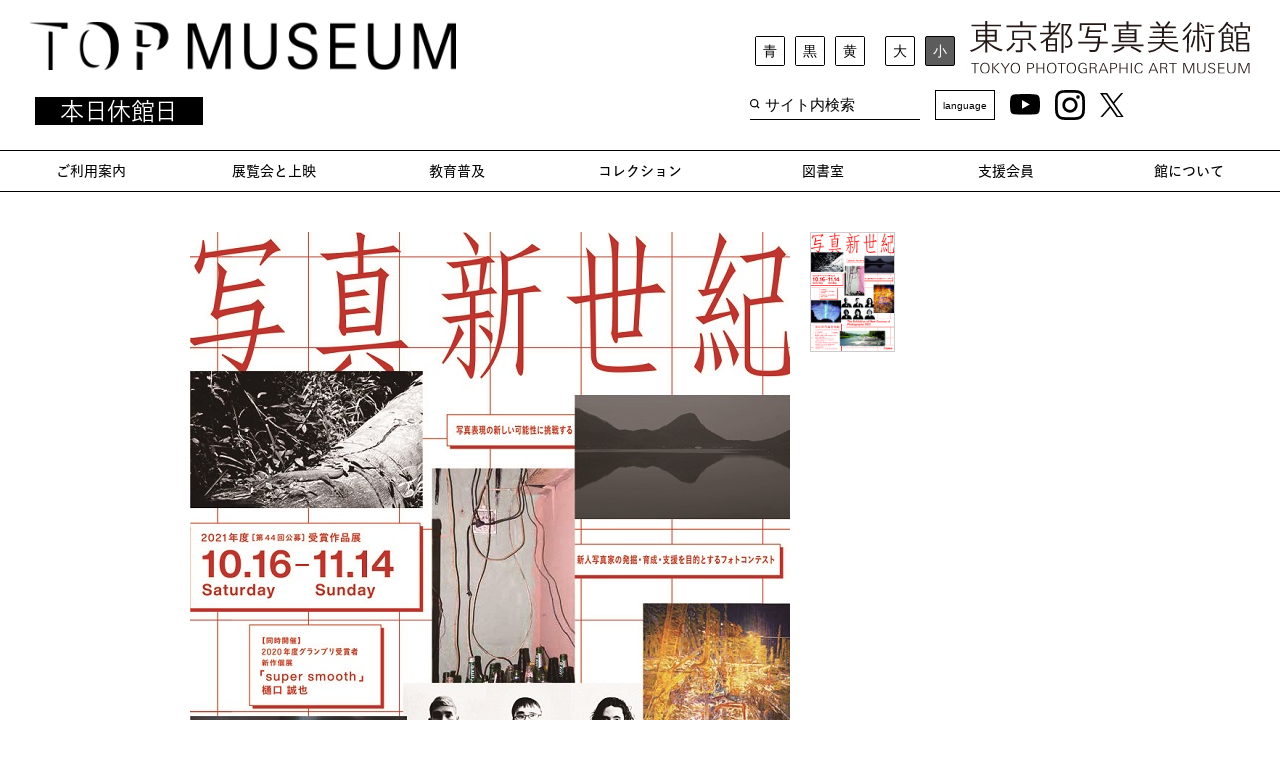

--- FILE ---
content_type: text/html; charset=UTF-8
request_url: https://topmuseum.jp/contents/exhibition/index-4029.html
body_size: 37514
content:
<!DOCTYPE html>
<html lang="ja">
<head>

	<!-- Google tag (gtag.js) -->
	<script async src="https://www.googletagmanager.com/gtag/js?id=G-1F0GGQB2NP"></script>
	<script>
		window.dataLayer = window.dataLayer || [];
		function gtag(){dataLayer.push(arguments);}
		gtag('js', new Date());
		gtag('config', 'G-1F0GGQB2NP');
	</script>	<meta charset="UTF-8">
	<meta name="viewport" content="width=device-width, initial-scale=1.0">
	<meta http-equiv="X-UA-Compatible" content="ie=edge">
	<meta name="format-detection" content="telephone=no">
	<meta name="description" content="東京都写真美術館は1995年に総合開館した、写真と映像専門の公立美術館です。2025年は総合開館30周年となり、総合開館30周年を記念した展覧会を開催中です。新しい「トップミュージアム」に、どうぞご期待ください。" />
	<meta name="keywords" content="東京都写真美術館" />
	<meta property="og:title" content="東京都写真美術館">
	<meta property="og:type" content="Website">
	<meta property="og:image" content="http://www">
	<meta property="og:site_name" content="東京都写真美術館">
	<meta property="og:description" content="東京都写真美術館" />
	<link rel="icon" type="image/x-icon" href="/common/image/favicon.ico">
		<title>展覧会</title>
	<meta name="description" content="description">
	<link rel="stylesheet" href="/common/css/style.css?1761811877">
  <link rel="stylesheet" href="https://cdn.jsdelivr.net/npm/swiper@11/swiper-bundle.min.css">
  <script src="https://cdn.jsdelivr.net/npm/swiper@11/swiper-bundle.min.js"></script>
	<link href="https://fonts.googleapis.com/css?family=Noto+Sans+JP&display=swap" rel="stylesheet">
	<link href="/common/css/reset.css?1761811877" rel="stylesheet" type="text/css" media="all" />
	<link href="/common/css/base.css?1761811877" rel="stylesheet" type="text/css" media="all" />
	<link href="/asset/css/edit.css?1761811877" rel="stylesheet" type="text/css" media="all" />
			<script src="https://font.realtype.jp/api/script/v4" data-rt-user="1WEooYQoMwvCpBZzNss9yhg07pow8Kyp"></script>
		<script src="/common/js/jquery-3.3.1.min.js?1761811877"></script>
				<link rel="stylesheet" href="//topmuseum.jp/common/css/exhibition.css?1761811877" type="text/css" />
		<script>
		$(document).ready(function(){
			$('body').on('contextmenu', function() {
				return false;
			});
		});
	</script>
	</head>

<header class="header container--fluid accessibility">
	<div class="header__upper">
		<div class="header__logo">
      <h1><a href="/"><img class="main-logo" src="/common/image/logo_main.png" alt="TOP MUSEUM 東京都写真美術館"></a></h1>
      <div class="header_area">
				<div class="header_align">
					<span class="opening_status closed">
						<span class="closed">
															本日休館日
													</span>
					</span>
				</div>
				<div class="header_align_side">
					<span class="header_closing_caption">
													
											</span>
				</div>
			</div>
		</div>
		<div class="header__subLogo header_align">
			<div class="header-fontsize-logo">
        				<div class="header-color-fontsize">
					<div class="color-setting">
						<div class="color-setting_btn">
							<div class="color-setting_btn-item"><button onclick="setTheme('high-contrast-blue')" id="ac-blue">青</button></div>
							<div class="color-setting_btn-item"><button onclick="setTheme('high-contrast-dark')" id="ac-dark">黒</button></div>
							<div class="color-setting_btn-item"><button onclick="setTheme('high-contrast-yellow')" id="ac-yellow">黄</button></div>
						</div>
					</div>

					<div class="font-size">
						<div class="font-size_btn">

							<div id="fontSizeBtnBig" class="font-size_btn-item" data-size="75%" data-size-type="big" style="">
								<button class="size-string" style="">大</button>
							</div>

							<div id="fontSizeBtnSmall" class="font-size_btn-item" data-size="62.5%" data-size-type="small" style="">
								<button class="size-string" style="">小</button>
							</div>

						</div>
					</div>
				</div>
				<style>
					@media screen and (max-width: 600px) {
						.header-color-fontsize {
							position: absolute;
							right: 17px;
							top: 100px;
						}
					}
				</style>
        <script>
          // ページ読み込み時に localStorage のテーマを復元
          document.addEventListener('DOMContentLoaded', () => {
            const savedTheme = localStorage.getItem('site-theme');
            if (savedTheme) {
              setTheme(savedTheme, true); // 初回フラグを渡す
            }
          });

          function setTheme(theme, isInitialLoad = false) {
            const targets = document.querySelectorAll('.accessibility');
            const first = targets[0];
            const isActive = first.classList.contains(theme);

            // テーマクラスを更新
            targets.forEach(target => {
              target.classList.remove('high-contrast-yellow', 'high-contrast-dark', 'high-contrast-blue');
              if (!isActive || isInitialLoad) {
                target.classList.add(theme);
              }
            });

            // 切り替え条件
            const useWhite = (!isActive || isInitialLoad) && (theme === 'high-contrast-blue' || theme === 'high-contrast-dark');

            // ロゴ・アイコン切り替え設定
            const logoTargets = [{
                selector: '.main-logo',
                normal: '/common/image/logo_main.png',
                white: '/common/image/logo_main_white.png',
                multiple: true
              },
              {
                selector: '.sub-logo',
                normal: '/common/image/logo_sub.svg',
                white: '/common/image/logo_sub_white.svg',
                multiple: true
              },
              {
                selector: '.colorize[alt="youtube"]',
                normal: '/common/image/icon_youtube.svg',
                white: '/common/image/icon_youtube_white.svg',
                multiple: true
              },
              {
                selector: '.colorize[alt="Instagram"]',
                normal: '/common/image/icon_instagram.svg',
                white: '/common/image/icon_instagram_white.svg',
                multiple: true
              },
              {
                selector: '.colorize[alt="x"]',
                normal: '/common/image/icon_x.svg',
                white: '/common/image/icon_x_white.svg',
                multiple: true
              },
              {
                selector: '#searchBtn',
                normal: '/common/image/icon_search.svg',
                white: '/common/image/icon_search_sp.svg',
                multiple: true
              },
            ];

            // ロゴ・アイコン切り替え実行
            logoTargets.forEach(target => {
              const elements = target.multiple ?
                document.querySelectorAll(target.selector) : [document.querySelector(target.selector)];

              elements.forEach(el => {
                if (el) el.src = useWhite ? target.white : target.normal;
              });
            });

            // ボタンの -active クラス切り替え
            const buttons = document.querySelectorAll('.color-setting_btn-item button');
            buttons.forEach(btn => {
              btn.classList.remove('-active');
            });

            if (!isActive || isInitialLoad) {
              const activeBtn = document.getElementById(`ac-${theme.split('-').pop()}`);
              if (activeBtn) activeBtn.classList.add('-active');

              // テーマを保存（初回読み込みでも上書き保存）
              localStorage.setItem('site-theme', theme);
            } else {
              // 解除された場合は削除
              localStorage.removeItem('site-theme');
            }
          }
        </script>
              
        <script>
        (() => {
          'use strict';
        
          document.addEventListener('DOMContentLoaded', () => {
            initLangToggles();
          });
        
          function initLangToggles(rootSelector = '.langicon') {
            const roots = document.querySelectorAll(rootSelector);
            roots.forEach((wrap, idx) => {
              const btn  = wrap.querySelector('.langToggle');
              const list = wrap.querySelector('.language-list');
              if (!btn || !list) return;
        
              // --- ユニークIDを保証 ---
              const listId = ensureUniqueId(list, `language-list-${idx + 1}`);
              if (!btn.hasAttribute('aria-controls')) btn.setAttribute('aria-controls', listId);
              if (!btn.hasAttribute('aria-expanded')) btn.setAttribute('aria-expanded', 'false');
        
              // 初期同期
              const expanded = btn.getAttribute('aria-expanded') === 'true';
              list.hidden = !expanded;
        
              // ヘルパ
              const sync   = (exp) => { btn.setAttribute('aria-expanded', String(exp)); list.hidden = !exp; };
              const open   = () => sync(true);
              const close  = () => sync(false);
              const togg   = () => (btn.getAttribute('aria-expanded') === 'true') ? close() : (open(), focusFirst(list));
              const fEls   = () => list.querySelectorAll('a, button, [tabindex]:not([tabindex="-1"])');
              const focusFirst = (c) => { const a = c ? fEls() : fEls(); if (a.length) a[0].focus(); };
              const focusLast  = (c) => { const a = c ? fEls() : fEls(); if (a.length) a[a.length - 1].focus(); };
              const focusNext  = (cur, dir) => {
                const arr = Array.from(fEls());
                const i = arr.indexOf(cur);
                if (i === -1) return;
                arr[(i + dir + arr.length) % arr.length].focus();
              };
        
              // クリック
              btn.addEventListener('click', togg);
        
              // キーボード（ボタン）
              btn.addEventListener('keydown', (e) => {
                if (e.key === 'ArrowDown' || e.key === 'Enter' || e.key === ' ') {
                  if (btn.getAttribute('aria-expanded') !== 'true') open();
                  focusFirst();
                  e.preventDefault();
                } else if (e.key === 'ArrowUp') {
                  if (btn.getAttribute('aria-expanded') !== 'true') open();
                  focusLast();
                  e.preventDefault();
                } else if (e.key === 'Escape') {
                  close(); e.preventDefault();
                }
              });
        
              // キーボード（リスト内）
              list.addEventListener('keydown', (e) => {
                if (e.key === 'Escape') { close(); btn.focus(); e.preventDefault(); }
                else if (e.key === 'ArrowDown') { focusNext(e.target, +1); e.preventDefault(); }
                else if (e.key === 'ArrowUp') { focusNext(e.target, -1); e.preventDefault(); }
                else if (e.key === 'Home') { focusFirst(); e.preventDefault(); }
                else if (e.key === 'End') { focusLast(); e.preventDefault(); }
              });
        
              // 外側クリックで閉じる（インスタンス単位）
              document.addEventListener('click', (e) => {
                if (!wrap.contains(e.target)) close();
              }, { capture: true });
        
              // フォーカスが抜けたら閉じる
              list.addEventListener('focusout', (e) => {
                if (!list.contains(e.relatedTarget) && e.relatedTarget !== btn) close();
              });
            });
          }
        
          // ユニークID付与
          function ensureUniqueId(el, base = 'language-list') {
            if (el.id) {
              const hit = document.getElementById(el.id);
              if (!hit || hit === el) return el.id;
            }
            let i = 1, id = base;
            while (document.getElementById(id) && document.getElementById(id) !== el) id = `${base}-${i++}`;
            el.id = id;
            return id;
          }
        })();
      </script>
      <h2><a href="/"><img class="sub-logo" src="/common/image/logo_sub.svg" alt="東京都写真美術館 TOKYO PHOTOGRAPHIC ART MUSEUM"></a></h2>
			</div>
			
			<div class="header__subNav">
				<form name="searchform" id="searchform" method="get" action="/contents/search/index.html" class="multiLang">
					<input name="keywords" id="keywords" value="" type="search" placeholder="サイト内検索">
					<input type="hidden" id="type" name="type" value="">
					<input type="image" src="/common/image/icon_search.svg" alt="検索" name="searchBtn" id="searchBtn" class="spNone">
					<input type="image" src="/common/image/icon_search_sp.svg" alt="検索" name="searchBtn" id="searchBtn" class="pcNone">
				</form>
				
				<div class="langicon">
					<div class="language mobileLang">
            <ul class="language-root">
              <li class="targetLang">
                <button class="langToggle" type="button" aria-haspopup="true">language</button>
              </li>
              <ul class="language-list" hidden>
                <li><a href="">日本語</a></li>
                <li><a href="/e/contents/exhibition/index-4030.html">English</a></li>
                <li><a href="/kr/contents/exhibition/index-4030.html">한국어</a></li>
                <li><a href="/chi/contents/exhibition/index-4030.html">中文简体字</a></li>
              </ul>
            </ul>
					</div>
				</div>

				<div>
					<ul class="icons">
					<li>
						<a href="https://www.youtube.com/channel/UCpU5Bu05yquLTbBCdZ3pdmg/videos" target="_blank">
              <img src="/common/image/icon_youtube.svg" alt="youtube" class="colorize">
						</a>
					</li>
						<li>
							<a href="https://www.instagram.com/topmuseum" target="_blank">
                <img src="/common/image/icon_instagram.svg" alt="Instagram" class="colorize">
							</a>
						</li>
						<li>
							<a href="https://twitter.com/topmuseum" target="_blank">
                <img src="/common/image/icon_x.svg" style="width: 24px;" alt="x" class="colorize">
							</a>
						</li>
					</ul>
				</div>
			</div>
		</div>
		<em class="menu-trigger" href="#">
			<span></span>
			<span></span>
			<span></span>
		</em>
	</div>

	<div class="header__nav">
		<div class="header__navInner">
			<div class="header__subNav">
				<form name="searchform" id="searchform" method="get" action="/contents/search/index.html" class="multiLang">
					<input name="keywords" id="keywords" value="" type="search" placeholder="サイト内検索">
					<input type="hidden" id="type" name="type" value="">
					<input type="image" src="/common/image/icon_search.svg" alt="検索" name="searchBtn" id="searchBtn" class="spNone">
					<input type="image" src="/common/image/icon_search_sp.svg" alt="検索" name="searchBtn" id="searchBtn" class="pcNone">
				</form>


        <!-- SP -->
        <div class="langicon-wrapper">
          <div class="langicon">
            <div class="language mobileLang">
              <ul class="language-root"> 
                <li class="targetLang">
                  <button class="langToggle" type="button" aria-haspopup="true">language</button>
                </li>
                <ul class="language-list" hidden>
                  <li><a href="">日本語</a></li>
                  <li><a href="/e/contents/exhibition/index-4030.html">English</a></li>
                  <li><a href="/kr/contents/exhibition/index-4030.html">한국어</a></li>
                  <li><a href="/chi/contents/exhibition/index-4030.html">中文简体字</a></li>
                </ul>
              </ul>
            </div>
          </div>
					<ul class="icons">
						<li>
							<a href="https://www.youtube.com/channel/UCpU5Bu05yquLTbBCdZ3pdmg/videos" target="_blank">
                <img src="/common/image/icon_youtube_white.svg" alt="youtube" class="colorize">
							</a>
						</li>
						<li>
							<a href="https://www.instagram.com/topmuseum" target="_blank">
                <img src="/common/image/icon_instagram_white.svg" alt="Instagram" class="colorize">
							</a>
						</li>
						<li>
							<a href="https://twitter.com/topmuseum" target="_blank">
                <img src="/common/image/icon_x_white.svg" style="width: 24px;" alt="x" class="colorize">
							</a>
						</li>
					</ul>
				</div>
        <!---->
      </div>
			<nav class="header__mainNav">
				<ul class="mainNav">
					<li class="mainNav__item">
            <button type="button" class="mainNav__toggle">ご利用案内</button>
						<ul class="child" hidden>
															<li class="child__item"><a href="/contents/pages/guide_index.html">ご利用案内</a></li>
								<li class="child__item"><a href="/contents/pages/access_index.html">アクセス</a></li>
								<li class="child__item"><a href="/contents/pages/universal_accessibility_top.html">だれでもTOP（アクセシビリティ）</a></li>
								<li class="child__item"><a href="/contents/pages/annual_passport.html">年間パスポート</a></li>
								<li class="child__item"><a href="/contents/pages/navigation_map.html">フロアマップ・施設概要</a></li>
								<!-- <li class="child__item"><a href="/contents/pages/navigation_index.html">施設概要</a></li> -->
								<!-- <li class="child__item"><a href="/contents/pages/navigation_facility.html">設備/バリアフリー情報</a></li> -->
								<li class="child__item"><a href="/contents/pages/cafe_index.html">カフェ</a></li>
								<li class="child__item"><a href="/contents/museum_shop/index.html">ミュージアム・ショップ</a></li>
													</ul>
					</li>
					
					<li class="mainNav__item">
						<button type="button" class="mainNav__toggle">展覧会と上映</button>
						<ul class="child" hidden>
							<li class="child__item"><a href="/contents/current/index.html">開催中の展覧会と上映</a></li>
							<li class="child__item"><a href="/contents/upcoming/index.html">次回の展覧会と上映</a></li>
							<li class="child__item"><a href="/contents/schedule/index.html">年間スケジュール</a></li>
														<li class="child__item"><a href="/contents/pages/exhibition_note.html">鑑賞時のお願い</a></li>
						</ul>
					</li>
					<li class="mainNav__item">
						<button type="button" class="mainNav__toggle">教育普及</button>
						<ul class="child" hidden>
															<li class="child__item"><a href="/contents/pages/education_index.html">教育普及プログラムとは</a></li>
														<li class="child__item"><a href="/contents/workshop/index.html">パブリックプログラム</a></li>
							<li class="child__item"><a href="/contents/pages/school_index.html">スクールプログラム</a></li>
							<li class="child__item"><a href="/contents/education/index.html">活動報告</a></li>
							<li class="child__item"><a href="http://blog02.topmuseum.jp" target="_blank">教育普及ブログ</a></li>
															<li class="child__item"><a href="/contents/volunteer/login.html">ボランティア</a></li>
													</ul>
					</li>
					<li class="mainNav__item">
						<button type="button" class="mainNav__toggle">コレクション</button>
						<ul class="child" hidden>
							<li class="child__item"><a href="/contents/pages/collection_index.html">収集の基本方針</a></li>
							<li class="child__item"><a href="//collection.topmuseum.jp" target="_blank">コレクション検索</a></li>
															<li class="child__item"><a href="/contents/pages/collection_list.html">各年度の収集作品</a></li>
														<li class="child__item"><a href="/contents/pages/collection_explanation.html">保存科学研究室だより</a></li>
							<li class="child__item"><a href="/contents/ttmp_everywhere/index.html">どこでもTOP</a></li>
							<li class="child__item"><a href="/contents/pages/collection_works_use.html">収蔵作品画像利用</a></li>
						</ul>
					</li>
					<li class="mainNav__item">
						<button type="button" class="mainNav__toggle">図書室</button>
						<ul class="child" hidden>
							<li class="child__item"><a href="/contents/pages/library_index.html">ご利用案内</a></li>
							<li class="child__item"><a href="https://library.topmuseum.jp" target="_blank">蔵書検索</a></li>
									
								<li class="child__item"><a href="/contents/sys_items/library_leaflet.pdf" target="_blank">図書室のつかい方ガイド</a></li>
													</ul>
					</li>
					<li class="mainNav__item">
						<button type="button" class="mainNav__toggle">支援会員</button>
						<ul class="child" hidden>
							<li class="child__item"><a href="/contents/pages/support_corporate.html">支援会員</a></li>
															<li class="child__item"><a href="https://www.rekibun.or.jp/kifu/">オンライン寄附</a></li>
													</ul>
					</li>
					<li class="mainNav__item">
						<button type="button" class="mainNav__toggle">館について</button>
						<ul class="child" hidden>
							<li class="child__item"><a href="/contents/pages/about_director.html">館長ご挨拶</a></li>
							<li class="child__item"><a href="/contents/pages/about_history.html">開館の経緯</a></li>
							<li class="child__item"><a href="/contents/pages/about_purpose.html">基本的性格</a></li>
							<li class="child__item"><a href="/contents/pages/about_business.html">事業内容</a></li>
							<li class="child__item"><a href="/contents/pages/about_report.html">概要/年報/紀要/外部評価</a></li>
							<li class="child__item"><a href="/contents/pages/about_symbol.html">シンボルマーク</a></li>
															<li class="child__item"><a href="/contents/pages/about_eyes.html">美術館ニュース</a></li>
																					
						</ul>
					</li>
				
				</ul>
			</nav>
		</div>
		<div class="header__navOther ">
			<dl>
				<dt>
											本日休館日
									</dt>
			</dl>
		</div>
	</div>

	<div class="overlay"></div>
</header>

<script src="/common/js/header.js?1761811877"></script>
<body id="exhibition" class="japanese accessibility">

<!-- mainBox -->
<section class="overwrapper">
<div class="mainBox">
	<!-- Content -->
	<div class="content">

		<div class="exhibition_box1">
			<a name="title"></a>
			<div class="main_img">
				<img src="/contents/details/2021/08_canon2021/TheNewCosmoofPhotographyExhibition2021flyer.jpg" alt="" width="600" height="848" /><br /><br /><span style="font-size: medium; color: #ff0000;">※新型コロナウイルス感染拡大防止の観点から、入場制限などを実施します。ご来館のお客様は、必ず<a href="/contents/details/2021/00_/NoticesToVisitorsJA.pdf" target="_blank">こちら</a>をご確認ください。</span><br />
			</div>
			<ul class="exhibitionData_list">
												<li>
					<a href="//topmuseum.jp/upload/3/4029/TheNewCosmoofPhotographyExhibition2021flyer.pdf" target="_blank">
													<img src="//topmuseum.jp/upload/3/4029/thums/TheNewCosmoofPhotographyExhibition2021flyer.png" alt="チラシ2[pdf]" />
											</a>
				</li>
																											</ul>
			<ul class="exhibitionLink">
											</ul>
		</div>

		<div class="exhibition_box2">
			<div class="floor">
								B1F 展示室
							</div>
			<h1>写真新世紀展 2021　</h1>
			<h2></h2>
			<p class="date">
								2021.10.16<!--
				--><span>（<!--
										-->土<!--
										-->）</span><!--
				--><span class="hyphen">&mdash;</span><!--
								-->11.14<!--
								--><span>（<!--
										-->日<!--
										-->）</span>
								</p>
		</div>

		<!--
		<div class="exhibition_box3">
		</div>
		-->

		<div class="exhibition_box4">
			<ul class="info">
				<li>
					開催期間：<!--
										-->2021年10月16日<!--
					-->（<!--
										-->土<!--
										-->）<!--
					-->～<!--
										-->11月14日<!--
										-->（<!--
										-->日<!--
										-->）
														</li>
				<li>休館日：毎週月曜日（月曜日が祝休日の場合は開館し、翌平日休館）</li>
				<li>
					料金：<!--
					-->無料
									</li>
																			</ul>
			<p class="kakko">
							</p>
		</div>

		<div class="exhibition_box5">
												<p>「写真新世紀」は、写真表現の可能性に挑戦する新人写真家の発掘・育成・支援を目的として、キヤノンが1991年にスタートした文化支援プロジェクトです。自由で独創的な写真表現を応援し、国内外で活躍する優秀な写真家を多数輩出するなど新人写真家登竜門として広く認知が得られています。今年の公募には2,191名の方がチャレンジし、その中から審査員7名がそれぞれに優秀賞、佳作が選出されました。「写真新世紀展 2021」では、それら受賞作品をご紹介するほか、昨年度グランプリ受賞者・樋口誠也さんの新作個展「super smooth」を開催します。 <br />本年度で最後とする公募から誕生した、才能溢れる若手写真家たち。コロナ禍にありながらも現代を見つめる斬新な眼差しと写真表現の可能性に触れていただければと思います。<a href="https://global.canon/ja/newcosmos/" target="_blank"><br /></a><br /><br /> ［お問合わせ］<br /> キヤノン株式会社　写真新世紀事務局<br />03-5482-3904<br /></p>
								</div>

		<div class="exhibition_box6">
			※事業は諸般の事情により変更することがございます。 あらかじめご了承ください。<br /><br />主催：キヤノン株式会社<br />共催：公益財団法人東京都歴史文化財団 東京都写真美術館
		</div>

		<div class="exhibition_box7">
			<a name="event"></a>
						<h2>関連イベント</h2>
			<dl class="event">
								<dt>【同時開催】2020年度グランプリ受賞者新作個展　樋口誠也「super smooth」</dt>
				<dd>																														会　期｜10月16日（土）～11月14日（日） <br />会　場｜地下1階展示室<br /><img src="/contents/details/2021/08_canon2021/SeiyaHiguchi450.jpg" alt="" width="450" height="253" /><br />樋口誠也《super smooth》2021年</dd>
									<dt>アーティスト・トーク</dt>
				<dd>																														日　時｜10月17日（日） 第一部 14:30～15:40 ／ 第二部 16:00～17:30 <br />会　場｜1階ホール <br />定　員｜先着90名（事前予約制） <br />内　容｜ <br />第一部　2021年度佳作受賞者14名による作品紹介とスライドショー <br />第二部　2021年度優秀賞受賞者7名と2020年度グランプリ受賞者による作品紹介、制作に関するプレゼンテーション<br /> 申込方法｜ <br />メールで表題を「アーティスト・トーク申し込み」とし、ご希望の部と氏名を明記の上、cast@mail.canon まで送信してください。</dd>
									<dt>グランプリ選出公開審査会、表彰式</dt>
				<dd>																														優秀賞7名が受賞作品についてプレゼンテーションを行い、審査員の審議により本年度のグランプリを選出します。<br /><br /> 日　時｜11月12日（金） 審査会 14:30～16:30 ／ 表彰式 17:30～17:50 <br />会　場｜1階ホール（14:00開場） <br />定　員｜先着90名（事前予約制） <br />申込方法｜ <br />メールの表題を「グランプリ選出公開審査会への参加希望」とし、住所、氏名、参加人数（2名様まで可）を明記の上、cast@mail.canon まで送信してください。なお2名様で参加希望の方はその方の氏名もご記入ください。 <br />受付期間｜ <br />10月1日（金）より受付を開始し、満席になり次第終了します。（</dd>
									<dt>写真レクチャー／トークショー</dt>
				<dd>																														本年度の審査員、横田大輔氏、安村崇氏の写真レクチャーを二部構成で開催します。国内外の写真・アートシーンで精力的に活動されてきたお二人に、写真新世紀応募時のエピソードや受賞作品、そしてこれまでの歩みを作品を通じてご紹介いただきます。 <br /> 日　時｜11月13日（土） <br /> 第一部 14:00～15:00　講演：横田 大輔<br /> 第二部 15:30～16:30　講演：安村 崇 <br />会　場｜1階ホール <br />定　員｜先着90名（事前予約制）入れ替え制 <br />申込方法｜ <br />メールで表題を「写真レクチャー／トークショー」とし、ご希望の部と氏名を明記の上、cast@mail.canon まで送信してください。</dd>
									<dt>歴代受賞者によるスライドショー</dt>
				<dd>																														日　時｜11月14日（日）13:00～16:00 <br />会　場｜1階ホール <br />出演者｜歴代受賞者（現在調整中、写真新世紀ホームページで発表します。） <br />定　員｜先着90名（事前予約制） <br />申込方法｜ <br />メールの表題を「歴代受賞者によるスライドショー」とし、住所、氏名、参加人数（2名様まで可）を明記の上、cast@mail.canon まで送信してください。なお2名様で参加希望の方はその方の氏名もご記入ください。 <br />受付期間｜ <br />9月30日（木）より受付と開始し、満席になり次第終了します。</dd>
								</dl>
			
		<div class="instagramMedia">
			<ul>
						</ul>
		</div>

						<div id="exhibition_photo_topic"><br>
				
			</div> 
			<div id="people">
							</div> 
		</div>
	</div><!-- //Content -->
</div><!-- //mainBox -->
</section>

<!-- START フッター -->
<section class="overwrapper">
  <footer class="footer container">
        <section class="footer__upper">
      <div class="upper__logo">
        <h2><a href="/"><img class="sub-logo" src="/common/image/logo_sub.svg" alt="東京都写真美術館 TOKYO PHOTOGRAPHIC ART MUSEUM"></a></h2>
        <p class="logo__add">〒153-0062<br>東京都目黒区三田1-13-3<br>恵比寿ガーデンプレイス内<br>TEL 03-3280-0099</p>
      </div>
      <div class="upper__link">
        <ul class="link__list">
          <li class="link__item"><a href="/contents/press/index.html">プレス関係のみなさま</a></li>
          <li class="link__item"><a href="https://www.rekibun.or.jp/privacy">プライバシーポリシー</a></li>
          <li class="link__item"><a href="/contents/pages/use.html">ご利用にあたって</a></li>
          		
            <li class="link__item"><a href="/contents/pages/accessibility.html">ウェブアクセシビリティ</a></li>
                              <li class="link__item"><a href="/contents/pages/link.html">リンク</a></li>
        </ul>
      </div>
    </section>
    <small class="footer__copy">(C) 2016 TOKYO PHOTOGRAPHIC ART MUSEUM.</small>
  </footer>
</section>

<!-- グローバルナビのための改修処理 -->
<script>
  (() => {
    'use strict';
  
    const mq = window.matchMedia('(max-width: 960px)');
    document.addEventListener('DOMContentLoaded', () => {
      setupAccessibleMenus('.mainNav', mq);
    });
    mq.addEventListener?.('change', () => {
      // モードが変わったとき、開いているパネルを一旦閉じる
      document.querySelectorAll('.mainNav').forEach(root => {
        root.querySelectorAll(':scope > .mainNav__item').forEach(it => {
          const b = it.querySelector(':scope > .mainNav__toggle');
          const p = it.querySelector(':scope > .child');
          if (b && p) { b.setAttribute('aria-expanded', 'false'); p.hidden = true; }
        });
      });
    });
  
    function setupAccessibleMenus(rootSelector, mq) {
      document.querySelectorAll(rootSelector).forEach((root, rIdx) => {
        const items = root.querySelectorAll(':scope > .mainNav__item');
  
        items.forEach((item, iIdx) => {
          const btn   = item.querySelector(':scope > .mainNav__toggle');
          const panel = item.querySelector(':scope > .child');
          if (!btn || !panel) return;
  
          // --- 初期化（ID/ARIA） ---
          const panelId = ensureUniqueId(panel, `submenu-${rIdx + 1}-${iIdx + 1}`);
          if (!btn.hasAttribute('aria-controls')) btn.setAttribute('aria-controls', panelId);
          if (!btn.hasAttribute('aria-expanded')) btn.setAttribute('aria-expanded', 'false');
          if (!btn.hasAttribute('aria-haspopup')) btn.setAttribute('aria-haspopup', 'true');
          panel.hidden = btn.getAttribute('aria-expanded') !== 'true';
  
          const isOpen = () => btn.getAttribute('aria-expanded') === 'true';
          const open = () => { closeSiblings(item); btn.setAttribute('aria-expanded', 'true'); panel.hidden = false; };
          const close = () => { btn.setAttribute('aria-expanded', 'false'); panel.hidden = true; };
          const closeSiblings = (current) => {
            // アコーディオン挙動（常に単一オープン）
            items.forEach(it => {
              if (it === current) return;
              const b = it.querySelector(':scope > .mainNav__toggle');
              const p = it.querySelector(':scope > .child');
              if (b && p) { b.setAttribute('aria-expanded', 'false'); p.hidden = true; }
            });
          };
  
          // クリック（PC/スマホ共通）
          btn.addEventListener('click', () => isOpen() ? close() : open());
  
          // キーボード（PC向け）
          btn.addEventListener('keydown', (e) => {
            const key = e.key;
            const buttons = Array.from(root.querySelectorAll(':scope > .mainNav__item > .mainNav__toggle'));
            const idx = buttons.indexOf(btn);
  
            if (key === 'ArrowDown' || key === 'Enter' || key === ' ') {
              if (!isOpen()) open();
              focusFirst(panel);
              e.preventDefault();
            } else if (key === 'ArrowUp') {
              if (!isOpen()) open();
              focusLast(panel);
              e.preventDefault();
            } else if (key === 'ArrowRight') {
              const next = buttons[(idx + 1) % buttons.length]; next?.focus(); e.preventDefault();
            } else if (key === 'ArrowLeft') {
              const prev = buttons[(idx - 1 + buttons.length) % buttons.length]; prev?.focus(); e.preventDefault();
            } else if (key === 'Escape') {
              close(); e.preventDefault();
            }
          });
  
          panel.addEventListener('keydown', (e) => {
            if (e.key === 'Escape') { close(); btn.focus(); e.preventDefault(); }
          });
  
          // ホバーは PC(>768px) でのみ有効
          let hoverTimer;
          item.addEventListener('mouseenter', () => {
            if (!mq.matches) { clearTimeout(hoverTimer); open(); }
          });
          item.addEventListener('mouseleave', () => {
            if (!mq.matches) { hoverTimer = setTimeout(close, 120); }
          });
  
          // フォーカス外れ閉じ（PCのみ。スマホはタップで制御）
          item.addEventListener('focusout', (e) => {
            if (!mq.matches && !item.contains(e.relatedTarget)) close();
          });
        });
  
        // ナビ外クリックで全部閉じる（共通）
        document.addEventListener('click', (e) => {
          if (!root.contains(e.target)) {
            root.querySelectorAll(':scope > .mainNav__item').forEach(it => {
              const b = it.querySelector(':scope > .mainNav__toggle');
              const p = it.querySelector(':scope > .child');
              if (b && p) { b.setAttribute('aria-expanded', 'false'); p.hidden = true; }
            });
          }
        }, { capture: true });
      });
    }
  
    // ---- Utils ----
    function ensureUniqueId(el, base = 'submenu') {
      if (el.id) {
        const found = document.getElementById(el.id);
        if (!found || found === el) return el.id;
      }
      let i = 1, id = base;
      while (document.getElementById(id) && document.getElementById(id) !== el) id = `${base}-${i++}`;
      el.id = id;
      return id;
    }
    function focusFirst(container) {
      const f = container.querySelectorAll('a, button, [tabindex]:not([tabindex="-1"])');
      if (f.length) f[0].focus();
    }
    function focusLast(container) {
      const f = container.querySelectorAll('a, button, [tabindex]:not([tabindex="-1"])');
      if (f.length) f[f.length - 1].focus();
    }
  })();
</script>

</body>
</html>

--- FILE ---
content_type: text/css
request_url: https://topmuseum.jp/asset/css/edit.css?1761811877
body_size: 12916
content:
@charset "UTF-8";
/*==================================================================
    style.css
===================================================================*/
/*==================================================================
    accessibility
===================================================================*/
.accessibility {
  transition: all 0.3s ease;
}
.accessibility .hero_inner {
  background-image: inherit;
  background-color: transparent;
}

/* デフォルト */
.light-mode * {
  background-color: white;
  color: black;
}

/* 黒背景＋黄文字 */
.high-contrast-yellow * {
  background-color: #ffff00;
  color: black;
}

.high-contrast-dark * {
  background-color: black;
  color: white;
}

/* 黒背景＋白文字 */
.high-contrast-blue *:not(.font-size_btn_item) {
  background-color: blue;
  color: white;
}

/* フォーカス系 */
:focus-visible {
  outline: 2px solid #757575 !important;
  outline-offset: 2px;
  position: relative;
  z-index: 100;
}

.repoAco dt:focus {
  outline: 2px solid #757575;
  outline-offset: 2px;
  position: relative;
  z-index: 100;
}

#ac-blue:hover {
  background-color: blue;
  color: #fff;
}

#ac-dark:hover {
  background-color: #000;
  color: #fff;
}

#ac-yellow:hover {
  background-color: #ffff00;
  color: #000;
}

.high-contrast-dark .color-setting_btn-item .-active {
  background-color: #5c5c5c !important;
}
.high-contrast-dark .font-size_btn-item.-active,
.high-contrast-dark .font-size_btn-item .-active {
  background-color: #5c5c5c !important;
}
.high-contrast-dark .footer__under a,
.high-contrast-dark .footer .upper__link .link__item a {
  color: #fff;
}

.high-contrast-yellow .header__mainNav .mainNav__item .child__item a {
  color: #000;
}

.high-contrast-blue .footer__under a,
.high-contrast-blue .footer .upper__link .link__item a {
  color: #fff;
}

.high-contrast-dark .menu-trigger span {
  background-color: #fff;
}

.high-contrast-yellow .menu-trigger span {
  background-color: #000;
}

.high-contrast-yellow .menu-trigger.active span {
  background-color: #000;
}

.high-contrast-blue .menu-trigger span {
  background-color: #fff;
}

.header-fontsize-logo {
  display: flex;
  justify-content: flex-end;
}
.header-color-fontsize {
  display: flex;
  margin-top: 10px;
}
.header button {
  appearance: none;
  border: none;
  width: 100%;
  height: 100%;
}
.header .color-setting {
  margin-right: 10px;
}
@media screen and (max-width: 960px) {
  .header .color-setting {
    margin-right: 2.6666666667vw;
  }
}
.header .color-setting_ttl {
  font-size: 1.1rem;
  margin-bottom: 0.3em;
}
@media screen and (max-width: 960px) {
  .header .color-setting_ttl {
    font-size: 1rem;
  }
}
.header .color-setting_btn {
  display: flex;
  flex-flow: row nowrap;
  align-items: center;
  justify-content: center;
}
.header .color-setting_btn-item {
  display: flex;
  flex-flow: row nowrap;
  justify-content: center;
  align-items: center;
  width: 30px;
  height: 30px;
  border-radius: 2px;
  border: solid 1px #000;
  font-size: 1.4rem;
  color: #000;
  margin: 0.5rem;
  cursor: pointer;
}
.header .color-setting_btn-item:hover, .header .color-setting_btn-item.-active,
.header .color-setting_btn-item .-active {
  background-color: #000;
  color: #fff;
}
.header .color-setting_btn-item button {
  -webkit-appearance: none;
  appearance: none;
  background-color: #fff;
  color: #000;
  text-align: center;
  line-height: 1;
  display: inline-flex;
  align-items: center;
  justify-content: center;
  width: 100%;
  height: 100%;
  padding: 0;
  margin: 0;
  border: 0;
  box-sizing: border-box;
}
.header .color-setting_btn-item button:hover {
  cursor: pointer;
}
.header .font-size {
  margin-right: 10px;
}
@media screen and (max-width: 960px) {
  .header .font-size {
    margin-right: 10px;
  }
}
.header .font-size_ttl {
  font-size: 1.1rem;
  margin-bottom: 0.3em;
}
@media screen and (max-width: 960px) {
  .header .font-size_ttl {
    font-size: 1rem;
  }
}
.header .font-size_btn {
  display: flex;
  flex-flow: row nowrap;
  align-items: center;
  justify-content: center;
}
.header .font-size_btn-item {
  display: flex;
  flex-flow: row nowrap;
  justify-content: center;
  align-items: center;
  width: 30px;
  height: 30px;
  margin: 0.5rem;
  border-radius: 2px;
  border: solid 1px #000;
  font-size: 1.4rem;
  color: #000;
  cursor: pointer;
  transition: var(--transition);
  background-color: #fff !important;
}
@media screen and (max-width: 960px) {
  .header .font-size_btn-item {
    font-size: 1.4rem;
  }
}
.header .font-size_btn-item:hover, .header .font-size_btn-item.-active {
  background-color: #5c5c5c !important;
  color: #fff !important;
}
.header .font-size_btn-item:hover .size-string, .header .font-size_btn-item.-active .size-string {
  color: #fff;
}
.header .font-size_btn-item .size-string {
  background-color: transparent !important;
  color: #000;
}
.header .font-size_btn-item button {
  -webkit-appearance: none;
  appearance: none;
  text-align: center;
  line-height: 1;
  display: inline-flex;
  align-items: center;
  justify-content: center;
  width: 100%;
  height: 100%;
  padding: 0;
  margin: 0;
  border: 0;
  box-sizing: border-box;
}
.header .font-size_btn-item button:hover {
  cursor: pointer;
}

.header__mainNav .mainNav__item .child {
  position: absolute;
  top: 40px;
  left: 0;
  min-width: 150%;
  background-color: #2E2E2E;
  opacity: 0;
  visibility: hidden;
  transform: translateY(5px);
  transition: opacity 200ms ease, transform 200ms ease, visibility 0s linear 200ms;
}
.header__mainNav .mainNav__item .child[hidden] {
  display: none !important;
}
.header__mainNav .mainNav__item:hover button {
  background-color: #000;
  color: #fff;
}
.header__mainNav .mainNav__item .mainNav__toggle {
  appearance: none;
  background: none;
  border: none;
  color: inherit;
  font: inherit;
  padding: 0;
  cursor: pointer;
  line-height: 40px;
}
@media screen and (max-width: 960px) {
  .header__mainNav .mainNav__item .mainNav__toggle {
    text-align: left;
    padding-left: 10px;
    color: #fff;
    position: relative;
  }
  .header__mainNav .mainNav__item .mainNav__toggle::after {
    content: "";
    width: 7px;
    height: 7px;
    top: 50%;
    right: 25px;
    transform: translateY(-50%) rotate(135deg);
    position: absolute;
    border-top: 1px solid #fff;
    border-right: 1px solid #fff;
    transition: all 0.5s;
  }
}
.header__mainNav .mainNav__item .mainNav__toggle[aria-expanded=true] + .child {
  opacity: 1;
  visibility: visible;
  transform: translateY(0);
  transition-delay: 0s;
}

.mainNav {
  /* --- スマホ（<=960px）はアコーディオン表示 --- */
}
.mainNav > .mainNav__item {
  position: relative;
}
.mainNav > .mainNav__item .child {
  position: absolute;
  top: 40px;
  left: 0;
  min-width: 150%;
  background-color: #2E2E2E;
  opacity: 0;
  visibility: hidden;
  transform: translateY(5px);
  transition: opacity 200ms ease, transform 200ms ease, visibility 0s linear 200ms;
}
.mainNav > .mainNav__item .child[hidden] {
  display: none !important;
}
.mainNav > .mainNav__item .mainNav__toggle {
  appearance: none;
  background: none;
  border: none;
  color: inherit;
  font: inherit;
  padding: 0;
  cursor: pointer;
  line-height: 40px;
}
.mainNav > .mainNav__item .mainNav__toggle:hover button {
  background-color: #000;
  color: #fff;
}
.mainNav > .mainNav__item .mainNav__toggle[aria-expanded=true] + .child {
  opacity: 1;
  visibility: visible;
  transform: translateY(0);
  transition-delay: 0s;
}
@media (max-width: 960px) {
  .mainNav > .mainNav__item {
    position: static;
    border-bottom: 1px solid #565656;
  }
  .mainNav > .mainNav__item .mainNav__toggle {
    text-align: left;
    padding-left: 15px;
    color: #fff;
    position: relative;
    line-height: 50px;
  }
  .mainNav > .mainNav__item .mainNav__toggle::after {
    content: "";
    width: 7px;
    height: 7px;
    top: 50%;
    right: 25px;
    transform: translateY(-50%) rotate(135deg);
    position: absolute;
    border-top: 1px solid #fff;
    border-right: 1px solid #fff;
    transition: all 0.5s;
  }
  .mainNav > .mainNav__item .mainNav__toggle[aria-expanded=true]::after {
    transform: rotate(-45deg);
    /* ▲風 */
  }
  .mainNav > .mainNav__item .child {
    position: static;
    top: auto;
    left: auto;
    min-width: 100%;
    opacity: 1;
    visibility: visible;
    transform: none;
    transition: none;
    background-color: transparent;
    margin: 0 0 8px 0;
    padding: 0;
  }
  .mainNav > .mainNav__item .child:last-child {
    margin-bottom: 0;
  }
  .mainNav > .mainNav__item .child__item a {
    background-color: #464646 !important;
    color: #fff !important;
    font-size: 1.2rem;
    text-decoration: none;
  }
}

.high-contrast-dark .header__mainNav .mainNav__item:hover button, .high-contrast-blue .header__mainNav .mainNav__item:hover button, .high-contrast-yellow .header__mainNav .mainNav__item:hover button {
  background-color: #fff;
  color: #000;
}
.high-contrast-dark .header__mainNav .mainNav__item .child__item a, .high-contrast-blue .header__mainNav .mainNav__item .child__item a, .high-contrast-yellow .header__mainNav .mainNav__item .child__item a {
  background-color: #2E2E2E !important;
  color: #fff !important;
}

.high-contrast-yellow .header__navOther > dl > dt {
  color: #000;
}
.high-contrast-yellow .mainNav > .mainNav__item .mainNav__toggle::after {
  border-top: 1px solid #000;
  border-right: 1px solid #000;
}

.langList[hidden] {
  display: none !important;
}

.langList li {
  border-bottom: 1px solid #000;
}
.langList a {
  font-size: 1.1rem;
}

.langToggle {
  appearance: none;
  background: none;
  border: none;
  color: inherit;
  cursor: pointer;
  padding: 0;
  height: 28px;
  line-height: 28px;
  -webkit-transition: all 200ms ease;
  transition: all 200ms ease;
}
.langToggle:focus {
  outline: 2px solid #fff;
  outline-offset: 2px;
}
.langToggle[aria-expanded=true] + .langList {
  height: 28px;
  line-height: 28px;
  -webkit-transition: all 200ms ease;
  transition: all 200ms ease;
  font-family: "Univers Next W04 Regular", "Univers Next W04 Light";
  cursor: pointer;
}
@media (max-width: 960px) {
  .langToggle {
    color: #fff;
  }
}

.high-contrast-dark .language-list li a {
  color: #000;
  background-color: #fff;
}
.high-contrast-dark .language-list li:hover a {
  color: #fff;
  background-color: #000;
}

.high-contrast-blue .language-list li a {
  color: #fff;
}
.high-contrast-blue .language-list li:hover a {
  color: #fff;
  background-color: #000;
}

.high-contrast-yellow .langToggle {
  color: #000;
}
.high-contrast-yellow .language-list li a {
  color: #000;
}
.high-contrast-yellow .language-list li:hover a {
  color: #fff;
  background-color: #000;
}
.high-contrast-yellow .header__subNav .language {
  border: 1px solid #000;
}
.high-contrast-yellow .mainNav > .mainNav__item .mainNav__toggle {
  color: #000;
}

.high-contrast-dark .link_details, .high-contrast-blue .link_details {
  background-color: #fff !important;
  color: #000 !important;
}
.high-contrast-dark .link_details a, .high-contrast-blue .link_details a {
  background-color: #fff !important;
  color: #000 !important;
}

.high-contrast-yellow .link_details {
  background-color: #000 !important;
  color: #fff !important;
}
.high-contrast-yellow .link_details a {
  background-color: #000 !important;
  color: #fff !important;
}

.high-contrast-dark .close .state, .high-contrast-blue .close .state {
  border: 1px solid #fff !important;
  color: #fff !important;
}

/*==================================================================
    override -混み入ったところ専用の上書き設定
===================================================================*/
/*==================================================================

// カレンダー

===================================================================*/
.calendar__legend .offday {
  background-color: #d9d9d9;
}
.calendar__legend .nightday {
  border-bottom: 2px solid #304264;
}

.day-contents {
  height: 100%;
  line-height: 36px;
}

.high-contrast-yellow .nightday {
  border-bottom: 2px solid #304264;
}
.high-contrast-yellow .offday {
  background-color: #d9d9d9;
}
.high-contrast-yellow .clndr-bc-gl .day-contents {
  background-color: #d9d9d9;
  color: #000;
}

.high-contrast-dark .nightday {
  border-bottom: 2px solid #fff;
}
.high-contrast-dark .offday {
  background-color: #fff;
}
.high-contrast-dark .clndr-bc-gl .day-contents {
  background-color: #fff;
  color: #000;
}
.high-contrast-dark .clndr-bd-night {
  border-bottom: 2px solid #fff;
}

.high-contrast-blue .nightday {
  border-bottom: 2px solid #fff;
}
.high-contrast-blue .offday {
  background-color: #fff;
}
.high-contrast-blue .clndr-bc-gl .day-contents {
  background-color: #fff;
  color: #000;
}
.high-contrast-blue .clndr-bd-night {
  border-bottom: 2px solid #fff;
}

--- FILE ---
content_type: text/css
request_url: https://topmuseum.jp/common/css/exhibition.css?1761811877
body_size: 5593
content:
@charset "utf-8";
/* CSS Document */

/* resetの影響を打ち消す begin */
div.exhibition_box1,
div.exhibition_box5,
div.exhibition_box6,
div.exhibition_box7
{
	font-size:1.4rem;
	line-height:1.5;
}
/* resetの影響を打ち消す end */


/* ===========  ヘッダー  =========== */

/* --- 割引 --- */
#discount {
	width: 288px;
	height: 17px;
	position: absolute;
	right: 0px;
	top: 44px;
}

#discount li {
	float: left;
}

/* - IE8用ハック 割引の位置 - */
html>/**/body #discount { top /*\**/: 45px\9; }


/* --- 展覧会内容アイコン --- */

#exhibition_list {
	padding-top: 5px;
	text-align: right;
}

/* - IE8用ハック 展覧会内容アイコンの位置 - */
html>/**/body #exhibition_list { padding-top /*\**/: 8px\9; }

#exhibition_list ul {
	width: 100%;
	list-style: none;
}

#exhibition_list li {
	float: right;
	margin-left: 3px;
}


/* ===========  展覧会詳細  =========== */

/* --- 展覧会タイトル周り --- */

#exhibition_top h3 {
	font-weight: bold;
	font-size: 191%;
	padding-bottom: 20px;
	line-height: 1.5;
}

#exhibition_top h3 span {
	font-size: 70%;
}

#exhibition_top li {
	background:url(../images/icon/list_12px.gif) no-repeat 0px 4px;
	padding-left: 13px;
	line-height:1.5;
}

#exhibition_top span.close {
	color: #76A316;
}

#exhibition_top p {
	font-size: 83%;
}

#exhibition_top img {
	vertical-align: top;
}

#movie_top span.close {
	color: #76A316;
}


/* --- 展覧会本文 --- */
#exhibition_page {
	border-top: 1px dotted #cccccc;
	padding-top: 20px;
	margin-top: 20px;
	clear: left;
}

/* --- 写真エリア --- */
.exhibition_photo {
	width: 100%;
	font-size: 100%;
}

/* --- 見どころ写真エリア --- */
.exhibition_photo_topic {
	border-top: 1px dotted #cccccc;
	width: 100%;
	font-size: 100%;
	padding-top: 20px;
	margin-top: 20px;
}

/* --- 展覧会フッター --- */
#exhibition_footer {
	border-top: 1px dotted #cccccc;
	padding-top: 20px;
	margin-top: 20px;
	line-height: 1.5;
}

#exhibition_footer li {
	background: url(../images/icon/list_10px.gif) no-repeat 0 4px;
	padding-left:12px;
	line-height: 1.3;
}


/* ===========  展覧会関連イベント  =========== */

.ivent {
	padding-top: 20px;
	border-top: 1px dotted #cccccc;
}

.ivent h4 {
	margin-bottom: 15px;
}

.ivent dt {
	background: url(../images/icon/list_12px.gif) no-repeat left;
	padding-left: 13px;
}

.ivent dd {
	margin-bottom: 15px;
}

.ivent span.close {
	color:#76A316;
}
/* ===========  展覧会関連図録  =========== */

.exhibition_pictures {
	margin-top: 20px;
	padding-top: 20px;
	border-top: 1px dotted #cccccc;
}

.pictures {
	margin-top: 15px;
	/* height: 100px; */
	position: relative;
}

.exhibition_pictures dt {
	width: 120px;
	float: left;

}

.exhibition_pictures dd {
	line-height: 1.7;
}

.exhibition_pictures p {
/*	position: absolute; */
	left: 115px;
	top: 80px;
}

.exhibition_pictures p a {
	background-image: url(../images/icon/icon_triangle.gif);
	background-repeat: no-repeat;
	background-position: left center;
	padding-left: 7px;
}

.exhibition_pictures p a:hover {
	background-image: url(../images/icon/icon_triangle_on.gif);
	color: #76a316;
}



/* ===========  映画用  =========== */

.vol {
	font-size: 83%;
	position: absolute;
	right: 0;
	bottom: 1px;
}

#movie_top h3 {
	font-size: 191%;
	font-weight: bold;
}

#movie_top h3 span {
	font-size: 70%;
}

#movie_top p.time_morning {
	font-size: 133%;
	font-weight: bold;
	background: url(../images/icon/icon_morning.jpg) no-repeat left;
	padding-left: 20px;
}

#movie_top p.time_late {
	font-size: 133%;
	font-weight: bold;
	background: url(../images/icon/icon_late.jpg) no-repeat left;
	padding-left: 20px;
}

#movie_top ul {
	margin-top: 15px;
	border-top: 1px dotted #cccccc;
}

#movie_top li {
	background:url(../images/icon/list_12px.gif) no-repeat 0px 4px;
	padding-left: 13px;
	line-height:1.5;
}

#movie_top p.hp {
	background: url(../images/icon/icon_hp.gif) no-repeat left;
	padding-left: 18px;
}

#movie_top p.hp a {
	color: #76a316;
}

#movie_top img {
	vertical-align: top;
}

#people {
	position: relative;
}

#people p {
	font-size: 66%;
	position: absolute;
	right: -15px;
	top: 32px;
}

/* --- 映画用本文 --- */
#exhibition_page_movie {
	clear: left;
}


/* --- TinyMCE Table用指定 --- */
.black {
	border-collapse: collapse;
	border-color: black;
	border-style: solid;
}
.black th,
.black td {
	border-color: black;
	border-style: solid;
}
.gray {
	border-collapse: collapse;
	border-color: gray;
	border-style: solid;
}
.gray th,
.gray td {
	border-color: gray;
	border-style: solid;
}
.red {
	border-collapse: collapse;
	border-color: red;
	border-style: solid;
}
.red th,
.red td {
	border-color: red;
	border-style: solid;
}
.blue {
	border-collapse: collapse;
	border-color: blue;
	border-style: solid;
}
.blue th,
.blue td {
	border-color: blue;
	border-style: solid;
}
.yellow {
	border-collapse: collapse;
	border-color: yellow;
	border-style: solid;
}
.yellow th,
.yellow td {
	border-color: yellow;
	border-style: solid;
}
table.green {
	border-collapse: collapse;
	border-color: #76A316;
	border-style: solid;
	margin: 0 !important;
}
table.green th,
table.green td {
	border-color: #76A316;
	border-style: solid;
	color: #333333;
	font-weight: normal;
}





--- FILE ---
content_type: image/svg+xml
request_url: https://topmuseum.jp/common/image/icon_youtube.svg
body_size: 755
content:
<svg xmlns="http://www.w3.org/2000/svg" width="30.053" height="21.213" viewBox="0 0 30.053 21.213">
  <path id="icon_youtube" d="M29.772-5.683a16.114,16.114,0,0,1,.3,1.649q.138.99.193,1.953T30.35-.295q.028.825.028,1.375v.495a32.131,32.131,0,0,1-.6,7.312,3.9,3.9,0,0,1-2.695,2.638,22.731,22.731,0,0,1-3.958.412q-2.914.138-5.333.193H15.368a64.637,64.637,0,0,1-11.713-.6A3.6,3.6,0,0,1,.962,8.887,16.82,16.82,0,0,1,.549,6Q.413,4.159.358,2.895V1.575a31.8,31.8,0,0,1,.6-7.258,3.811,3.811,0,0,1,.99-1.705,3.811,3.811,0,0,1,1.705-.99,22.732,22.732,0,0,1,3.958-.412q2.914-.138,5.333-.193h2.419a64.636,64.636,0,0,1,11.711.6,3.811,3.811,0,0,1,1.705.99,3.811,3.811,0,0,1,.988,1.705ZM12.288,6.083,20.15,1.575l-7.862-4.45Z" transform="translate(-0.342 9.032)"/>
</svg>
